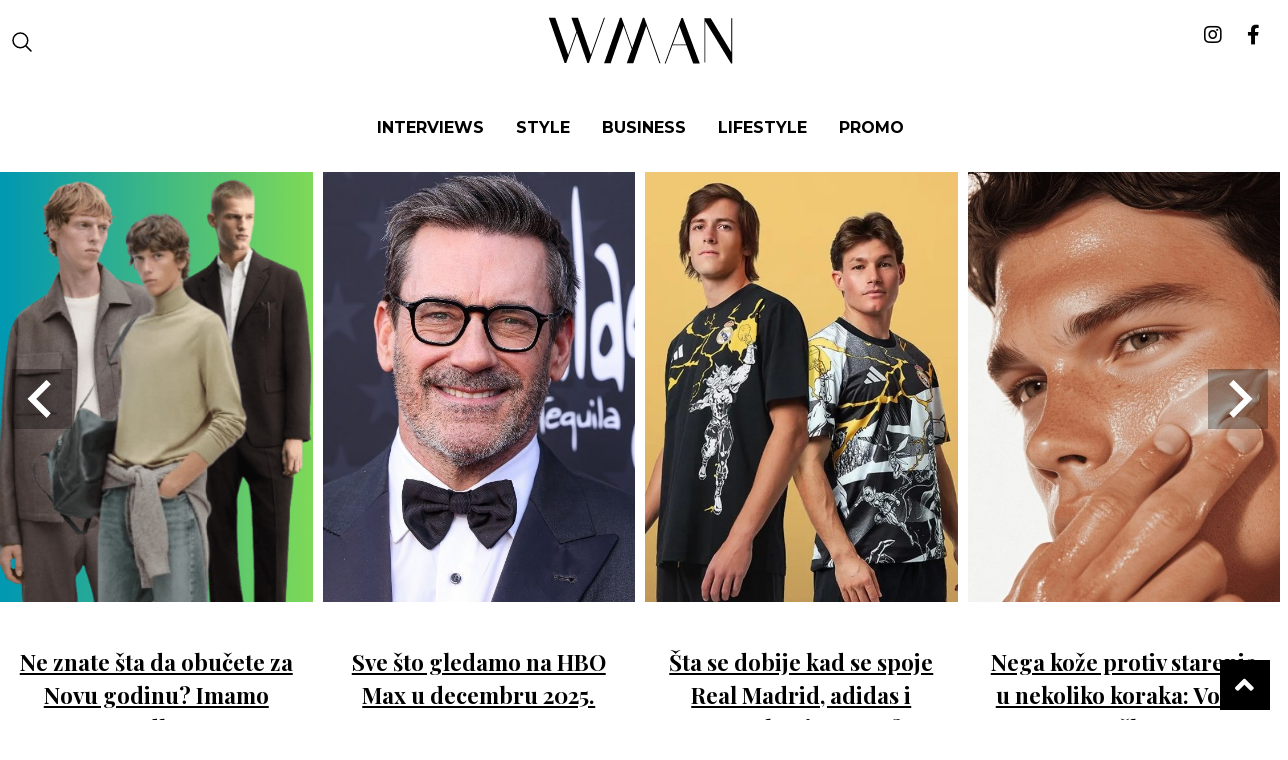

--- FILE ---
content_type: text/html; charset=utf-8
request_url: https://www.google.com/recaptcha/api2/aframe
body_size: 267
content:
<!DOCTYPE HTML><html><head><meta http-equiv="content-type" content="text/html; charset=UTF-8"></head><body><script nonce="ypVX96iawMbCWFsYTYR8Gg">/** Anti-fraud and anti-abuse applications only. See google.com/recaptcha */ try{var clients={'sodar':'https://pagead2.googlesyndication.com/pagead/sodar?'};window.addEventListener("message",function(a){try{if(a.source===window.parent){var b=JSON.parse(a.data);var c=clients[b['id']];if(c){var d=document.createElement('img');d.src=c+b['params']+'&rc='+(localStorage.getItem("rc::a")?sessionStorage.getItem("rc::b"):"");window.document.body.appendChild(d);sessionStorage.setItem("rc::e",parseInt(sessionStorage.getItem("rc::e")||0)+1);localStorage.setItem("rc::h",'1766685213531');}}}catch(b){}});window.parent.postMessage("_grecaptcha_ready", "*");}catch(b){}</script></body></html>